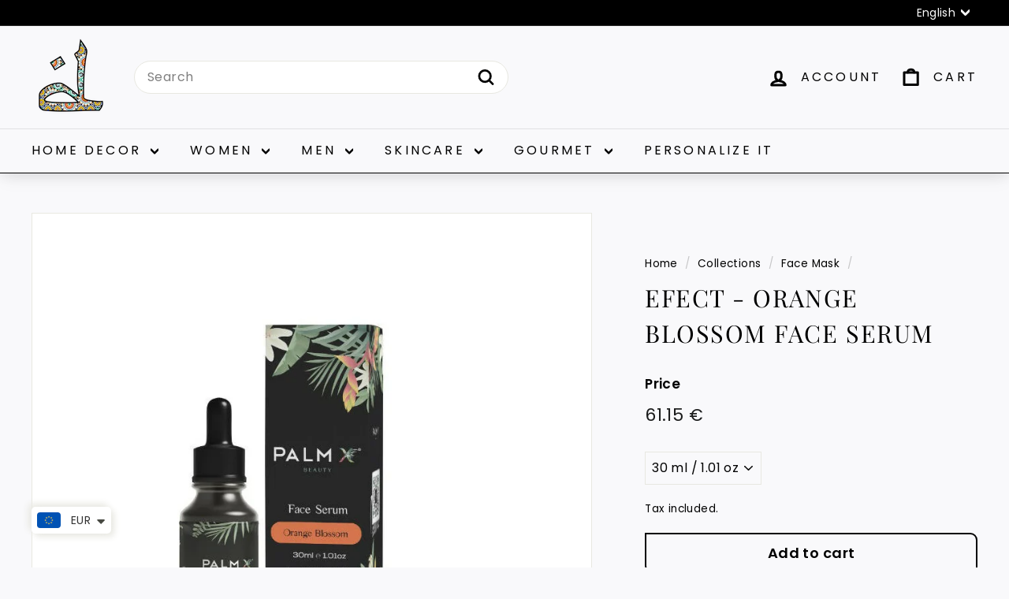

--- FILE ---
content_type: text/json
request_url: https://conf.config-security.com/model
body_size: 84
content:
{"title":"recommendation AI model (keras)","structure":"release_id=0x31:53:21:6c:34:79:2c:46:2b:4e:2e:54:68:7e:7c:20:35:35:2f:48:7a:49:63:32:52:2c:39:76:63;keras;upy3qiefelm0damenuodhveh0fpkxtynmr1znf1n1ahslisp3cgymimx0ff9rfbrtqyop6jg","weights":"../weights/3153216c.h5","biases":"../biases/3153216c.h5"}

--- FILE ---
content_type: text/javascript; charset=utf-8
request_url: https://mytindy.com/products/effect-face-care-serum.js
body_size: 797
content:
{"id":7078924386419,"title":"EFECT - Orange Blossom Face Serum","handle":"effect-face-care-serum","description":"EFECT by PALM X Face care serum with an orange blossom flower scent.\u003cbr\u003e\u003cbr\u003e Nourishes and moisturizes the face skin. \u003cbr\u003e\u003cbr\u003eVitalizes and freshens the skin as it contains oils of Argan, jojoba, prickly pear seeds, and vitamin-E. \u003cbr\u003e\u003cbr\u003eUsage: Apply every night on a previously cleansed face. Avoid eye contour. Unisex usage.","published_at":"2023-01-09T00:05:16+01:00","created_at":"2023-01-09T00:05:18+01:00","vendor":"PALM X","type":"Skin Care","tags":["Dry Skin","Face Care","Face Mask","Men","Sensitive Skin","Skin Care","Women"],"price":6115,"price_min":6115,"price_max":6115,"available":true,"price_varies":false,"compare_at_price":null,"compare_at_price_min":0,"compare_at_price_max":0,"compare_at_price_varies":false,"variants":[{"id":40654783578227,"title":"30 ml \/ 1.01 oz","option1":"30 ml \/ 1.01 oz","option2":null,"option3":null,"sku":"","requires_shipping":true,"taxable":true,"featured_image":null,"available":true,"name":"EFECT - Orange Blossom Face Serum - 30 ml \/ 1.01 oz","public_title":"30 ml \/ 1.01 oz","options":["30 ml \/ 1.01 oz"],"price":6115,"weight":300,"compare_at_price":null,"inventory_management":"shopify","barcode":"12703869","requires_selling_plan":false,"selling_plan_allocations":[]}],"images":["\/\/cdn.shopify.com\/s\/files\/1\/0050\/7478\/0275\/products\/hxH3rjuFKu.jpg?v=1673219118","\/\/cdn.shopify.com\/s\/files\/1\/0050\/7478\/0275\/products\/QXZoLcaDPS.jpg?v=1673219118"],"featured_image":"\/\/cdn.shopify.com\/s\/files\/1\/0050\/7478\/0275\/products\/hxH3rjuFKu.jpg?v=1673219118","options":[{"name":"Title","position":1,"values":["30 ml \/ 1.01 oz"]}],"url":"\/products\/effect-face-care-serum","media":[{"alt":null,"id":23989907783795,"position":1,"preview_image":{"aspect_ratio":1.0,"height":846,"width":846,"src":"https:\/\/cdn.shopify.com\/s\/files\/1\/0050\/7478\/0275\/products\/hxH3rjuFKu.jpg?v=1673219118"},"aspect_ratio":1.0,"height":846,"media_type":"image","src":"https:\/\/cdn.shopify.com\/s\/files\/1\/0050\/7478\/0275\/products\/hxH3rjuFKu.jpg?v=1673219118","width":846},{"alt":null,"id":23989907816563,"position":2,"preview_image":{"aspect_ratio":1.0,"height":592,"width":592,"src":"https:\/\/cdn.shopify.com\/s\/files\/1\/0050\/7478\/0275\/products\/QXZoLcaDPS.jpg?v=1673219118"},"aspect_ratio":1.0,"height":592,"media_type":"image","src":"https:\/\/cdn.shopify.com\/s\/files\/1\/0050\/7478\/0275\/products\/QXZoLcaDPS.jpg?v=1673219118","width":592}],"requires_selling_plan":false,"selling_plan_groups":[]}